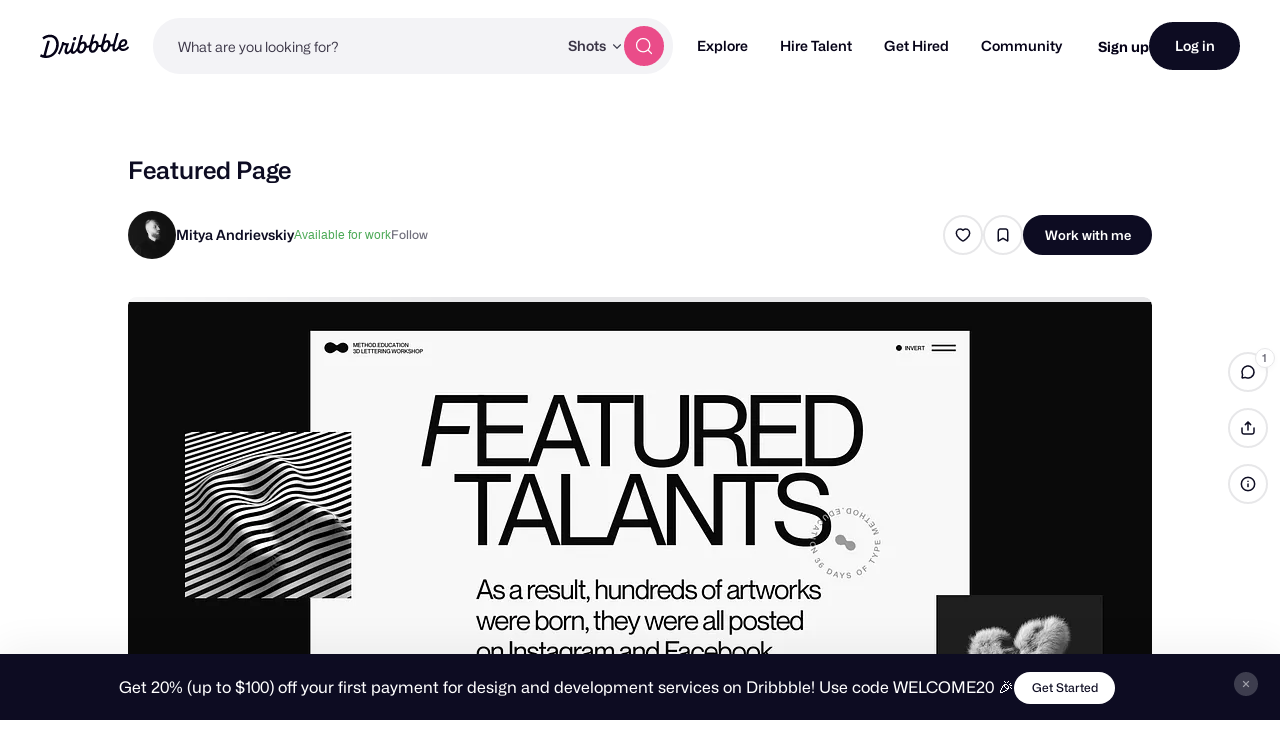

--- FILE ---
content_type: text/html; charset=UTF-8
request_url: https://dribbble.com/shots/11502465-Featured-Page
body_size: 1803
content:
<!DOCTYPE html>
<html lang="en">
<head>
    <meta charset="utf-8">
    <meta name="viewport" content="width=device-width, initial-scale=1">
    <title></title>
    <style>
        body {
            font-family: "Arial";
        }
    </style>
    <script type="text/javascript">
    window.awsWafCookieDomainList = [];
    window.gokuProps = {
"key":"AQIDAHjcYu/GjX+QlghicBgQ/[base64]/4BoQ==",
          "iv":"CgAEMTNFtAAAEGPY",
          "context":"QCFGzjh2+xHLc1NFSFzOA3alHGyttWfOB5HzDCbBzdYSljEXk0wjAe2fiCHCMFMBC1QqLbs/fk91yh3sF67v6bveXrUXllT76I5xFjn3TYuWMfOITXV4pLVjsO7ssJorRu24OuVL1BKfZw+n69pOmtA8LN151yTm0wnGCghaLsMhCpxRx6bL2cJeeojbyjHIvDHOlY991Lvb6PLiBqjHrnqlqrvvPV4wgJFABQ7x0FMmBgX9av4uUNop47mQ/EXiMUnCj4O9yAvvLrD8XU4jewjtnMMRuAjWSFEnVzIzQwZb29YS4YLdOY3aXfbPaBHTd0pCvERYolKyMGWayc+FkXkylVnUfX8sXe5hyrmGsE9tY7OzkesdRXQeo8o0QjoY9A=="
};
    </script>
    <script src="https://043df3d55a9e.947e1d2c.us-east-1.token.awswaf.com/043df3d55a9e/c9933a44d03a/a6adabef7897/challenge.js"></script>
</head>
<body>
    <div id="challenge-container"></div>
    <script type="text/javascript">
        AwsWafIntegration.saveReferrer();
        AwsWafIntegration.checkForceRefresh().then((forceRefresh) => {
            if (forceRefresh) {
                AwsWafIntegration.forceRefreshToken().then(() => {
                    window.location.reload(true);
                });
            } else {
                AwsWafIntegration.getToken().then(() => {
                    window.location.reload(true);
                });
            }
        });
    </script>
    <noscript>
        <h1>JavaScript is disabled</h1>
        In order to continue, we need to verify that you're not a robot.
        This requires JavaScript. Enable JavaScript and then reload the page.
    </noscript>
</body>
</html>